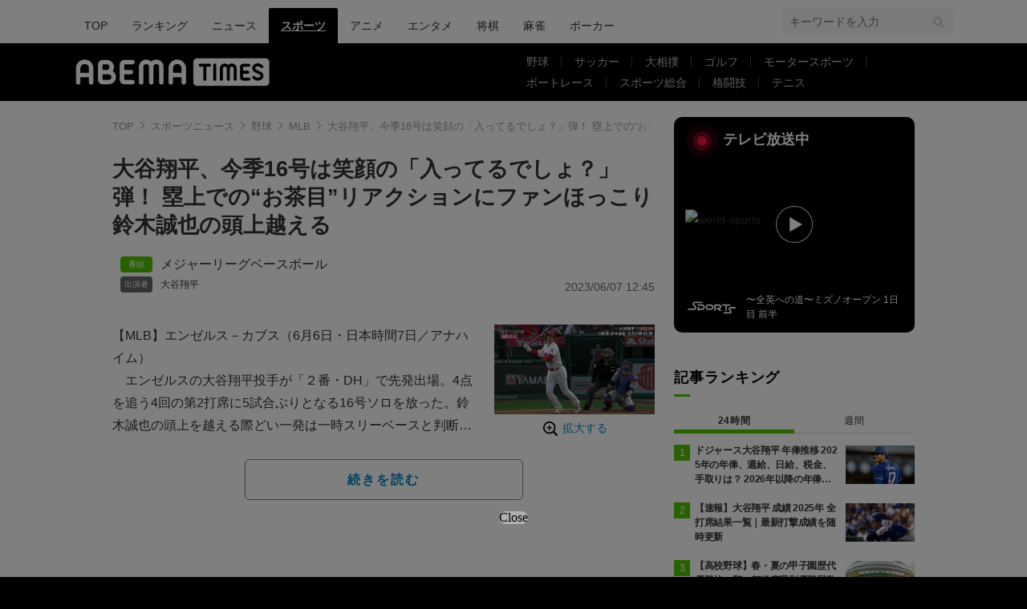

--- FILE ---
content_type: text/html; charset=utf-8
request_url: https://www.google.com/recaptcha/api2/aframe
body_size: 267
content:
<!DOCTYPE HTML><html><head><meta http-equiv="content-type" content="text/html; charset=UTF-8"></head><body><script nonce="jiNaBQ24ZPmKlQRlVyls1w">/** Anti-fraud and anti-abuse applications only. See google.com/recaptcha */ try{var clients={'sodar':'https://pagead2.googlesyndication.com/pagead/sodar?'};window.addEventListener("message",function(a){try{if(a.source===window.parent){var b=JSON.parse(a.data);var c=clients[b['id']];if(c){var d=document.createElement('img');d.src=c+b['params']+'&rc='+(localStorage.getItem("rc::a")?sessionStorage.getItem("rc::b"):"");window.document.body.appendChild(d);sessionStorage.setItem("rc::e",parseInt(sessionStorage.getItem("rc::e")||0)+1);localStorage.setItem("rc::h",'1769971993531');}}}catch(b){}});window.parent.postMessage("_grecaptcha_ready", "*");}catch(b){}</script></body></html>

--- FILE ---
content_type: text/javascript; charset=UTF-8
request_url: https://yads.yjtag.yahoo.co.jp/yda?adprodset=16122_926991-965635-1007751&cb=1769971992321&noad_cb=parent.__ydn_noad_cb_1jgd8qhq9_qr0h5lfo1t8&p_elem=pfx_ydn_banner_responsive_intersticial&pv_id=7504f603d3f2bce002d26b0693b380cd&suid=a916ba37-94eb-4205-824c-932c4df00e5e&u=https%3A%2F%2Ftimes.abema.tv%2Farticles%2F-%2F10083012%3Futm_campaign%3Dabematimes_rankarticle_10083012%26utm_content%3D10013201%26utm_medium%3Dabematimes%26utm_source%3Dabematimes
body_size: 28
content:
yadsRenderAd_v2([],{"adprodset_code":"16122_926991-965635-1007751","callback":"","js_file_name":"","noad_callback":"parent.__ydn_noad_cb_1jgd8qhq9_qr0h5lfo1t8","output_type":"js_responsive"});

--- FILE ---
content_type: application/javascript;charset=UTF-8
request_url: https://jp.popin.cc/popin_discovery/recommend?mode=new&url=https%3A%2F%2Ftimes.abema.tv%2Farticles%2F-%2F10083012&alg=ltr&media=times.abema.tv&agency=popinag&device=pc&extra=mac&topn=50&ad=150&uid=a4c160a1ad762a714291769971987894&info=eyJ1c2VyX3RkX29zIjoiTWFjIiwidXNlcl90ZF9vc192ZXJzaW9uIjoiMTAuMTUuNyIsInVzZXJfdGRfYnJvd3NlciI6IkNocm9tZSIsInVzZXJfdGRfYnJvd3Nlcl92ZXJzaW9uIjoiMTMxLjAuMCIsInVzZXJfdGRfc2NyZWVuIjoiMTI4MHg3MjAiLCJ1c2VyX3RkX3ZpZXdwb3J0IjoiMTI4MHg3MjAiLCJ1c2VyX3RkX3VzZXJfYWdlbnQiOiJNb3ppbGxhLzUuMCAoTWFjaW50b3NoOyBJbnRlbCBNYWMgT1MgWCAxMF8xNV83KSBBcHBsZVdlYktpdC81MzcuMzYgKEtIVE1MLCBsaWtlIEdlY2tvKSBDaHJvbWUvMTMxLjAuMC4wIFNhZmFyaS81MzcuMzY7IENsYXVkZUJvdC8xLjA7ICtjbGF1ZGVib3RAYW50aHJvcGljLmNvbSkiLCJ1c2VyX3RkX3JlZmVycmVyIjoiIiwidXNlcl90ZF9wYXRoIjoiL2FydGljbGVzLy0vMTAwODMwMTIiLCJ1c2VyX3RkX2NoYXJzZXQiOiJ1dGYtOCIsInVzZXJfdGRfbGFuZ3VhZ2UiOiJlbi11c0Bwb3NpeCIsInVzZXJfdGRfY29sb3IiOiIyNC1iaXQiLCJ1c2VyX3RkX3RpdGxlIjoiJUU1JUE0JUE3JUU4JUIwJUI3JUU3JUJGJTk0JUU1JUI5JUIzJUUzJTgwJTgxJUU0JUJCJThBJUU1JUFEJUEzMTYlRTUlOEYlQjclRTMlODElQUYlRTclQUMlOTElRTklQTElOTQlRTMlODElQUUlRTMlODAlOEMlRTUlODUlQTUlRTMlODElQTMlRTMlODElQTYlRTMlODIlOEIlRTMlODElQTclRTMlODElOTclRTMlODIlODclRUYlQkMlOUYlRTMlODAlOEQlRTUlQkMlQkUlRUYlQkMlODElMjAlRTUlQTElODElRTQlQjglOEElRTMlODElQTclRTMlODElQUUlRTIlODAlOUMlRTMlODElOEElRTglOEMlQjYlRTclOUIlQUUlRTIlODAlOUQlRTMlODMlQUElRTMlODIlQTIlRTMlODIlQUYlRTMlODIlQjclRTMlODMlQTclRTMlODMlQjMlRTMlODElQUIlRTMlODMlOTUlRTMlODIlQTElRTMlODMlQjMlRTMlODElQkIlRTMlODElQTMlRTMlODElOTMlRTMlODIlOEElMjAlRTklODglQjQlRTYlOUMlQTglRTglQUElQTAlRTQlQjklOUYlRTMlODElQUUlRTklQTAlQUQlRTQlQjglOEElRTglQjYlOEElRTMlODElODglRTMlODIlOEIlMjAlN0MlMjBNTEIlMjAlN0MlMjBBQkVNQSUyMFRJTUVTJTIwJTdDJTIwJUUzJTgyJUEyJUUzJTgzJTk5JUUzJTgzJTlFJUUzJTgyJUJGJUUzJTgyJUE0JUUzJTgzJUEwJUUzJTgyJUJBIiwidXNlcl90ZF91cmwiOiJodHRwczovL3RpbWVzLmFiZW1hLnR2L2FydGljbGVzLy0vMTAwODMwMTI/dXRtX2NhbXBhaWduPWFiZW1hdGltZXNfcmFua2FydGljbGVfMTAwODMwMTImdXRtX2NvbnRlbnQ9MTAwMTMyMDEmdXRtX21lZGl1bT1hYmVtYXRpbWVzJnV0bV9zb3VyY2U9YWJlbWF0aW1lcyIsInVzZXJfdGRfcGxhdGZvcm0iOiJMaW51eCB4ODZfNjQiLCJ1c2VyX3RkX2hvc3QiOiJ0aW1lcy5hYmVtYS50diIsInVzZXJfdGRfZGV2aWNlIjoicGMiLCJ1c2VyX2RldmljZSI6InBjIiwidXNlcl90aW1lIjoxNzY5OTcxOTg3OTE2LCJmcnVpdF9ib3hfcG9zaXRpb24iOiIiLCJmcnVpdF9zdHlsZSI6IiJ9&r_category=all&callback=popInRequestCallBack0
body_size: 10719
content:
popInRequestCallBack0({"author_name":null,"image":"d885bdf3d54604562fa462ecf45ba441.jpg","common_category":["sports","entertainment"],"image_url":"https://times-abema.ismcdn.jp/mwimgs/0/4/-/img_0465da0cf1b1b9a7769fdcb5d8c5078c258484.jpg","title":"大谷翔平、今季16号は笑顔の「入ってるでしょ？」弾！ 塁上での“お茶目”リアクションにファンほっこり 鈴木誠也の頭上越える | 野球 | ABEMA TIMES | アベマタイムズ","category":"メジャーリーグベースボール","keyword":[],"url":"https://times.abema.tv/articles/-/10083012","pubdate":"202306070000000000","related":[{"url":"https://abema.tv/video/episode/239-205_s60_p94","title":"メジャーリーグベースボール2023 - 6月 - 6.18 大谷 特大23号でMLB通算150号!千賀先発、鈴木誠也|日本人ハイライト (スポーツ) | 無料動画・見逃し配信を見るなら | ABEMA","image":"1c70e56f06922b83e3efd5318a6d5d89.jpg","pubdate":"000000000000000000","category":"メジャーリーグベースボール2023","common_category":["sports","entertainment"],"image_url":"https://image.p-c2-x.abema-tv.com/image/programs/239-205_s60_p94/thumb001.png?height=504&quality=75&width=896","task":"abema_tv_video_episode_task","safe_text":true,"tag":"go","score":0.21102982511014903},{"url":"https://abema.tv/video/episode/89-45_s0_p309114","title":"アメリカの老舗スポーツ誌が報道「大谷翔平選手はトレードなし」","image":"ba3a5b5b928564972720fdf6b367d0d3.jpg","pubdate":"000000000000000000","category":"最新の国際ニュース【随時更新】","common_category":["sports","beauty"],"image_url":"https://image.p-c2-x.abema-tv.com/image/programs/89-45_s0_p309114/thumb001.png?height=504&quality=75&width=896","task":"abema_tv_video_episode_task","safe_text":true,"tag":"go","score":0.1985934958178637},{"url":"https://abema.tv/video/episode/89-93_s10_p25149","title":"各新幹線で遅れや運休の可能性  東北・上越・北陸・山形・秋田","image":"2460a4502f4bb555a6cb033554b739f7.jpg","pubdate":"000000000000000000","category":"【アベマ厳選】注目の最新&独自ニュースをチェック!","common_category":["trip","career"],"image_url":"https://image.p-c2-x.abema-tv.com/image/programs/89-93_s10_p25149/thumb001.png?height=504&quality=75&width=896","task":"abema_tv_video_episode_task","safe_text":true,"tag":"go","score":0.1981571295918917},{"url":"https://abema.tv/video/episode/89-42_s0_p306948","title":"62歳男性殺害の疑いで知人の70歳男逮捕　新潟・上越","image":"bfe696e20bee88e93300d1b303b82fc9.jpg","pubdate":"000000000000000000","category":"最新の社会ニュース【随時更新】","common_category":["politics","social"],"image_url":"https://image.p-c2-x.abema-tv.com/image/programs/89-42_s0_p306948/thumb001.png?height=504&quality=75&width=896","task":"abema_tv_video_episode_task","safe_text":false,"tag":"go","score":0.1981571295918917},{"url":"https://abema.tv/video/episode/89-93_s10_p22867","title":"【アベマ厳選】注目の最新&独自ニュースをチェック! - 厳選 - 茨城・千葉で震度5弱 東北・上越・北陸新幹線運転再開 (ニュース) | 無料動画・見逃し配信を見るなら | ABEMA","image":"72b05067312531a98cd0174749d9bce8.jpg","pubdate":"000000000000000000","category":"【アベマ厳選】注目の最新&独自ニュースをチェック!","common_category":["trip","beauty"],"image_url":"https://hayabusa.io/abema/programs/89-93_s10_p22867/thumb001.w800.v1685098204.jpg","task":"abema_tv_video_episode_task","safe_text":true,"tag":"go","score":0.1981571295918917},{"url":"https://abema.tv/video/episode/376-35_s40_p39","title":"レギュラーツアー2023 - JAPAN PLAYERS CHAMPIONSHIP by サトウ食品 - ベストリアクション賞!心から滲み出た最高のリアクション!JAPAN PLAYERS CHAMPIONSHIP by サトウ食品_2日目 (スポーツ) | 無料動画・見逃し配信を見るなら | ABEMA","image":"a33e932ceea5f9faeed89426fd4d49f1.jpg","pubdate":"000000000000000000","category":"レギュラーツアー2023","common_category":["carbike","beauty"],"image_url":"https://image.p-c2-x.abema-tv.com/image/programs/376-35_s40_p39/thumb001.png?height=504&quality=75&width=896","task":"abema_tv_video_episode_task","safe_text":true,"tag":"go","score":0.19114162440420734},{"url":"https://abema.tv/video/episode/239-205_s60_p577","title":"メジャーリーグベースボール2023 - 6月 - 6.25 鈴木誠也 第5打席 ライトフライ (スポーツ) | 無料動画・見逃し配信を見るなら | ABEMA","image":"d4bb336043f755f0fc56a0aedbad356d.jpg","pubdate":"000000000000000000","category":"メジャーリーグベースボール2023","common_category":["sports","entertainment"],"image_url":"https://image.p-c2-x.abema-tv.com/image/programs/239-205_s60_p577/thumb001.png?height=504&quality=75&width=896","task":"abema_tv_video_episode_task","safe_text":true,"tag":"go","score":0.18724248742522948},{"url":"https://abema.tv/video/episode/239-205_s60_p573","title":"メジャーリーグベースボール2023 - 6月 - 6.25 鈴木誠也 第3打席 フィルダースチョイスによりオールセーフ (スポーツ) | 無料動画・見逃し配信を見るなら | ABEMA","image":"777d1256d71249b119d0d4b2f5b8fbd0.jpg","pubdate":"000000000000000000","category":"メジャーリーグベースボール2023","common_category":["sports","entertainment"],"image_url":"https://image.p-c2-x.abema-tv.com/image/programs/239-205_s60_p573/thumb001.png?height=504&quality=75&width=896","task":"abema_tv_video_episode_task","safe_text":true,"tag":"go","score":0.18724248742522948},{"url":"https://abema.tv/video/episode/239-205_s60_p575","title":"メジャーリーグベースボール2023 - 6月 - 6.25 鈴木誠也 第4打席 サードゴロ (スポーツ) | 無料動画・見逃し配信を見るなら | ABEMA","image":"8df322f8e854b1537f88504d667849c4.jpg","pubdate":"000000000000000000","category":"メジャーリーグベースボール2023","common_category":["sports","entertainment"],"image_url":"https://image.p-c2-x.abema-tv.com/image/programs/239-205_s60_p575/thumb001.png?height=504&quality=75&width=896","task":"abema_tv_video_episode_task","safe_text":true,"tag":"go","score":0.18724248742522948},{"url":"https://abema.tv/video/episode/239-205_s60_p570","title":"メジャーリーグベースボール2023 - 6月 - 6.25 鈴木誠也 第1打席 ショートゴロ (スポーツ) | 無料動画・見逃し配信を見るなら | ABEMA","image":"237f6dedb20fd9bc79919a8cdceb25a1.jpg","pubdate":"000000000000000000","category":"メジャーリーグベースボール2023","common_category":["sports","entertainment"],"image_url":"https://image.p-c2-x.abema-tv.com/image/programs/239-205_s60_p570/thumb001.png?height=504&quality=75&width=896","task":"abema_tv_video_episode_task","safe_text":true,"tag":"go","score":0.18724248742522948},{"url":"https://abema.tv/video/episode/239-205_s60_p572","title":"メジャーリーグベースボール2023 - 6月 - 6.25 鈴木誠也 第2打席 ライトライナー (スポーツ) | 無料動画・見逃し配信を見るなら | ABEMA","image":"987c108f9030ffbdbc87d7eff7cdec42.jpg","pubdate":"000000000000000000","category":"メジャーリーグベースボール2023","common_category":["sports","entertainment"],"image_url":"https://image.p-c2-x.abema-tv.com/image/programs/239-205_s60_p572/thumb001.png?height=504&quality=75&width=896","task":"abema_tv_video_episode_task","safe_text":true,"tag":"go","score":0.18724248742522948},{"url":"https://abema.tv/video/episode/376-35_s40_p25","title":"レギュラーツアー2023 - JAPAN PLAYERS CHAMPIONSHIP by サトウ食品 - ベストリアクション賞!クールな男のお茶目なパフォーマンス!JAPAN PLAYERS CHAMPIONSHIP by サトウ食品_1日目 (スポーツ) | 無料動画・見逃し配信を見るなら | ABEMA","image":"8cda251a22c47d4bd1dea9a92c665fb8.jpg","pubdate":"000000000000000000","category":"レギュラーツアー2023","common_category":["carbike","beauty"],"image_url":"https://image.p-c2-x.abema-tv.com/image/programs/376-35_s40_p25/thumb001.png?height=504&quality=75&width=896","task":"abema_tv_video_episode_task","safe_text":true,"tag":"go","score":0.16785650016207107},{"url":"https://abema.tv/video/episode/139-152_s10_p1012","title":"#4 影ちゃんがMLBクイズにリベンジ!さらに鈴木誠也の魅力&カブス名物コーチの仰天行動","image":"99112c0f17d4ad410c353e83af86095e.jpg","pubdate":"000000000000000000","category":"ABEMAスポーツタイム","common_category":["entertainment","sports"],"image_url":"https://image.p-c2-x.abema-tv.com/image/programs/139-152_s10_p1012/thumb001.png?height=504&quality=75&width=896","task":"abema_tv_video_episode_task","safe_text":true,"tag":"go","score":0.13421424801429824},{"url":"https://abema.tv/video/episode/239-205_s60_p468","title":"メジャーリーグベースボール2023 - 6月 - 6.15 大谷翔平 4打数2安打2打点1HR (スポーツ) | 無料動画・見逃し配信を見るなら | ABEMA","image":"962ae54fd0533e4b29cdd262c60c6d1d.jpg","pubdate":"000000000000000000","category":"メジャーリーグベースボール2023","common_category":["sports","beauty"],"image_url":"https://hayabusa.io/abema/programs/239-205_s60_p468/thumb001.w800.v1686799572.jpg","task":"abema_tv_video_episode_task","safe_text":true,"tag":"go","score":0.12436456656633238},{"url":"https://abema.tv/video/episode/239-205_s70_p366","title":"7.28 大谷翔平のパワー投球! 苦手打者を速球で空振り三振","image":"175eadabf8e44b302455a2d783c7c51c.jpg","pubdate":"000000000000000000","category":"メジャーリーグベースボール2023","common_category":["sports","entertainment"],"image_url":"https://image.p-c2-x.abema-tv.com/image/programs/239-205_s70_p366/thumb001.png?height=504&quality=75&width=896","task":"abema_tv_video_episode_task","safe_text":true,"tag":"go","score":0.12436456656633238}],"hot":[],"share":0,"pop":[],"ad":[],"ad_video":[],"ad_image":[],"ad_wave":[],"ad_vast_wave":[],"ad_reserved":[],"ad_reserved_video":[],"ad_reserved_image":[],"ad_reserved_wave":[],"recommend":[],"cookie":[],"cf":[],"e_ranking":[],"time":1769971990,"logid":"38070eef-52cb-4d43-a916-2ca08f70fdc8","alg":"ltr","safe_image":null,"safe_text":true,"identity":null,"ip":"3.141.165.23","v_dish_labels":"スポーツ,mlb,top","v_dish_tlabels":"大谷翔平,鈴木誠,上越,お茶,リアクション,野球,times,ファン,16号,笑顔","comment_like":[],"comment_comments":[],"article_wave":[],"cdata":"e30=","dmf":"m","fraud_control":false});

--- FILE ---
content_type: application/javascript; charset=utf-8
request_url: https://fundingchoicesmessages.google.com/f/AGSKWxXHxreUO4WAZ803DbETY_4q2les5suAHglLFNklEOsb6HgMYceZxSdCtKZL7yUnK1aFArNrRvdpjJqRhCPkEVU0e1fouehrfrQI3D92t_1aYmtUBNwdCDrg0eEY22ldA5Hdj2ntFS-Uz9QxXV6sOEvICQgVjN8mpMr7ZWWG7woPY58gTtKQlRW9zwNl/_/advice-ads._ad_run._ad_template_.net/adt?/adBlockerTrack_
body_size: -1285
content:
window['d31ccc79-760a-4dad-929e-7b67f15cde17'] = true;

--- FILE ---
content_type: text/javascript
request_url: https://one.adingo.jp/tag/abematv/3aa68f3c-93b7-4baf-b709-1a786f47c4c6.js
body_size: 12827
content:
!function(){"use strict";function e(e,n,t,i){return new(t||(t=Promise))((function(r,o){function a(e){try{c(i.next(e))}catch(e){o(e)}}function s(e){try{c(i.throw(e))}catch(e){o(e)}}function c(e){var n;e.done?r(e.value):(n=e.value,n instanceof t?n:new t((function(e){e(n)}))).then(a,s)}c((i=i.apply(e,n||[])).next())}))}let n;const t=t=>e(void 0,void 0,void 0,(function*(){if(n)return Promise.resolve(n);const e=yield(e=>(e=>e.top!==e.self)(e)?Promise.resolve(e):new Promise((n=>{try{const t=e.document.createElement("iframe");t.src="about:blank",t.style.display="none";const i=()=>{e.document.body.appendChild(t),n(t.contentWindow)};"interactive"===document.readyState||"complete"===document.readyState?i():document.addEventListener("DOMContentLoaded",(()=>{i()}))}catch(e){n(null)}})))(t);if(!e)return Promise.reject("iframe window for datadog is null");return new Promise(((t,i)=>{const r=window.frameElement&&window.top?window.top.document:document,o=e.document.createElement("script");o.async=!0,o.src="https://www.datadoghq-browser-agent.com/datadog-logs-v4.js",o.onload=()=>{(e=>"DD_LOGS"in e)(e)?e.DD_LOGS.onReady((()=>{e.DD_LOGS.init({clientToken:"pubf9159ed47a5e0d4d8ca1f19377f88a35",site:"datadoghq.com",service:"fluct-one",forwardErrorsToLogs:!1,version:"06b79a4",env:"prod",beforeSend:e=>(e.view.url=r.location.href,e.view.referrer=r.referrer,!0)}),n=e.DD_LOGS,t(n)})):i("DD_LOGS is not found in iframe window")},o.onerror=()=>{i("error occurred while loading datadog script")},e.document.head.appendChild(o)}))}));function i(e){return{message:e.message,name:e.name,description:e.description,number:e.number,fileName:e.fileName||e.sourceURL,lineNumber:e.lineNumber||e.line,columnNumber:e.columnNumber,stack:e.stack}}const r=new class{constructor(){this.isDebugMode=!1,this.context={}}setDebugMode(e){this.isDebugMode=e}setContextProperty(e,n){this.context=Object.assign(Object.assign({},this.context),{[e]:n})}error(e,n,t=100){this.log("error",e,n,t)}warn(e,n,t=100){this.log("warn",e,n,t)}info(e,n,t=100){this.log("info",e,n,t)}debug(e,n,t=100){this.log("debug",e,n,t)}log(e,n,t,r){let o=t instanceof Error?i(t):t;o=Object.assign(Object.assign({},this.context),o);const a=r;this.sendToConsole(e,n,o),100*Math.random()<a&&this.sendToDatadog(e,n,o)}logWithError(e,n,t,r,o=100){e instanceof Error?this.log(n,t,Object.assign(Object.assign({},r),i(e)),o):this.log(n,t+"Unknown Error Occured.",Object.assign({},r),o)}sendToDatadog(e,n,i){t(window).then((t=>{t.logger.log(n,i,e)})).catch((e=>{console.error("Failed to send logs to Datadog:",e)}))}sendToConsole(e,n,t){("error"===e||this.isDebugMode)&&console[e]("%c [fluct-one]:","background-color: lightblue; color: black;",n,t)}},o=function(e,n){if("regexp"===e.type)try{const t=new RegExp(e.value);return null!==n.match(t)}catch(n){return r.logWithError(n,"error",`Invalid regexp pattern: ${e.value}.`,{pattern:e}),!1}return n.includes(e.value)};class a{constructor(e,n){this.params=e,this.url=n}check(){if(0===this.params.patterns.length)return!0;return!!this.params.patterns.find((e=>o(e,this.url)))}}class s{constructor(e,n){this.params=e,this.url=n}check(){if(0===this.params.patterns.length)return!0;return!this.params.patterns.find((e=>o(e,this.url)))}}class c{constructor(e,n){this.params=e,this.referrer=n}check(){if(0===this.params.patterns.length)return!0;return!!this.params.patterns.find((e=>o(e,this.referrer)))}}class d{constructor(e,n){this.params=e,this.referrer=n}check(){if(0===this.params.patterns.length)return!0;return!this.params.patterns.find((e=>o(e,this.referrer)))}}const l="android",u="ios";class g{constructor(e,n){this.params=e,this.ua=n}check(){let e="unknown";return/android/i.test(this.ua)&&(e=l),/iP(hone|(o|a)d)/.test(this.ua)&&(e=u),"unknown"!==e&&((e!==l||this.params.kind===l)&&(e!==u||this.params.kind===u))}}class p{constructor(e,n){this.params=e,this.ua=n}check(){const e=!!this.ua.match(/iPhone|Android.+Mobile/);return(!e||"pc"!==this.params.kind)&&!(!e&&"sp"===this.params.kind)}}class f{constructor(e,n,t,i){this.params=e,this.referrer=n,this.url=t,this.host=i}check(){var e;return this.params.displayable===function(e,n,t,i){if(!n.match(i))return!1;if(e.find((e=>o(e,t))))return!1;return!0}(null!==(e=this.params.excludePatterns)&&void 0!==e?e:[],this.referrer,this.url,this.host)}}class m{constructor(e){this.params=e}check(){const e=this.params.funcitonText,n=this.stringToFunction(e);if(!n)return!1;try{const t=n();return"boolean"!=typeof t?(r.error("customFunction: Function must return boolean",{functionText:e}),!1):t}catch(e){throw new Error(`customFunction: Failed to execute function. Error occurred. ${e}`)}}stringToFunction(e){try{const n=Function("return ("+e+")")();return"function"!=typeof n?(r.error("customFunction: Failed to convert string to function. not",{functionString:e}),null):n}catch(e){throw new Error(`customFunction: Failed to convert string to function. Error occurred. ${e}`)}}}function w(e,n={referrer:document.referrer,url:location.href,host:location.host,ua:navigator.userAgent}){const t=function(e,n){const t=[];return e.url&&t.push(new a(e.url,n.url)),e.excludeUrl&&t.push(new s(e.excludeUrl,n.url)),e.referrer&&t.push(new c(e.referrer,n.referrer)),e.excludeReferrer&&t.push(new d(e.excludeReferrer,n.referrer)),e.os&&t.push(new g(e.os,n.ua)),e.device&&t.push(new p(e.device,n.ua)),e.yda&&t.push(new f(e.yda,n.referrer,n.url,n.host)),e.customFunction&&t.push(new m(e.customFunction)),t}(e,n);for(const i of t)try{if(!i.check())return!1}catch(t){return r.logWithError(t,"error","error occurred in trigger checker",{condition:e,context:n}),!1}return!0}function v(e){const n=e.components,t=function(e){const n=e.reduce(((e,n)=>e+n),0);let t=Math.random()*n;for(let n=0;n<e.length;n++)if(t-=e[n],t<0)return n;return null}(n.map((e=>e.weight)));return null!==t?n[t]:null}function h(n,t=document){_(t)?document.write(n):function(n,t){e(this,void 0,void 0,(function*(){var e,i,r,o;void 0===t&&(t=null!==(e=document.body)&&void 0!==e?e:document.head);const a=(new DOMParser).parseFromString(n,"text/html"),s=null===(i=a.head)||void 0===i?void 0:i.children,c=null===(r=a.body)||void 0===r?void 0:r.children,d=new Uint32Array(1),l="boot-target-script-"+window.crypto.getRandomValues(d)[0];Array.prototype.forEach.call(a.getElementsByTagName("script"),(e=>{e.className=l}));const u=t;if(Array.prototype.forEach.call(s,(e=>{var n;const i=e.cloneNode(!0);null===(n=t.parentNode)||void 0===n||n.insertBefore(i,t.nextSibling),t=i})),t=u,Array.prototype.forEach.call(c,(e=>{var n;const i=e.cloneNode(!0);null===(n=t.parentNode)||void 0===n||n.insertBefore(i,t.nextSibling),t=i})),null==(null==t?void 0:t.parentNode))try{const e=10,n=100;yield function(e,n,t){return new Promise(((i,r)=>{let o=0;const a=setInterval((()=>{null!=(null==e?void 0:e.parentNode)?(clearInterval(a),i()):++o>=n&&(clearInterval(a),r(new Error("targetDOM.parentNode is null.")))}),t)}))}(t,e,n)}catch(e){throw e instanceof Error?new Error(`${e.message} targetDOM: ${t} scriptClassName: ${l}`):new Error(`error ${e}. targetDOM: ${t} scriptClassName: ${l}`)}const g=Array.prototype.slice.call(null===(o=t.parentNode)||void 0===o?void 0:o.getElementsByClassName(l)),p=[];g.forEach((e=>{const n=self.document.createElement("script");for(let t=0;t<e.attributes.length;t++){const i=e.attributes[t];n.setAttribute(i.name,i.value)}e.getAttribute("src")||(n.innerHTML=e.innerHTML),n.async=!1,p.push({s:n,original:e})})),p.forEach((e=>{var n;const t=e.s,i=e.original;null===(n=i.parentNode)||void 0===n||n.replaceChild(t,i)}))}))}(n,t.currentScript)}function _(e){const n=!e.currentScript.async,t=!!e.write.prototype;return r.setContextProperty("bootType",n||t?"documentWrite":"AsyncBoot"),n||t}function b(e){const n=new URL(document.location.href);return n.searchParams?n.searchParams.get(e):null}const y={site:{id:"3aa68f3c-93b7-4baf-b709-1a786f47c4c6",name:"株式会社AbemaTV｜ABEMATIMES",siteCode:"abematv",triggers:[{id:"e641c611-89ef-4506-aa51-eb4d7aa40a29",title:"PC webリワード（恋リア）※エンタメ&アニメなし",condition:{url:{patterns:[{type:"string",value:"times.abema.tv/articles/"}]},device:{kind:"pc"}},weightedParents:[{id:"eebffb39-c382-441c-83b9-58e7761a9106",title:"新しい比率出し分け親",components:[{id:"7ecaab53-d665-4f24-a97a-cc500691733f",title:"PC：擬似Offerwall->fluctSSPリワード検証(cookieでフリコン制御)",tagText:"<script async src=\"https://securepubads.g.doubleclick.net/tag/js/gpt.js\"><\/script>\n\n<link rel=\"preload\" as=\"script\" href=\"https://pdn.adingo.jp/p.js\">\n<link rel=\"preconnect\" href=\"https://sh.adingo.jp\" crossorigin=\"use-credentials\">\n<script type=\"text/javascript\" src=\"https://pdn.adingo.jp/p.js\" async><\/script>\n\n<script>\n    // 広告視聴完了時、以後指定時間はモーダルを表示しないための頻度制御時間(時間)\n    const MODAL_FREQ_CAP_HOURS = 12; //GAMのクリエイティブ側と合わせることを忘れないように\n    const FREQ_CAP_COOKIE_NAME = 'fluct_reward_freq_cap';\n\n    // 報酬付与処理、既に広告視聴済みでフリコンが有効な場合にも呼び出される\n    function grantReward() {\n        // 2ページ目に遷移\n        const url = new URL(window.location.href);\n        url.searchParams.set('page', '2');\n        window.location.href = url.href;\n    }\n\n    function triggerWebReward() {\n        try {\n            const allCookies = document.cookie;\n            // フリコン用cookieが存在する場合にはモーダルを出さない\n            if (allCookies.includes(FREQ_CAP_COOKIE_NAME)) {\n                console.log('フリークエンシーコントロールが有効のため、モーダル表示を行いません');\n                grantReward();\n                return;\n            }\n        } catch (e) {\n            if (e.name !== \"SecurityError\") throw e;\n        }\n        const gamDivId = 'div-gpt-ad-1753856834165-0'\n        // 同一面で2回目以降の呼び出しが発生した場合には、過去に使用したGAMのdivを削除する\n        const instDiv = document.getElementById(gamDivId);\n        if (instDiv) {\n            console.log('remove gam-div.');\n            instDiv.remove();\n        }\n        const abemaRewardSlotDiv = document.createElement('div');\n        abemaRewardSlotDiv.id = gamDivId;\n        document.body.appendChild(abemaRewardSlotDiv);\n\n        window.googletag = window.googletag || { cmd: [] };\n        var abemaRewardSlot;\n        googletag.cmd.push(function () {\n            abemaRewardSlot = googletag.defineOutOfPageSlot('/22954913985/outofpage_reward_2', gamDivId);\n            if (abemaRewardSlot) {\n                abemaRewardSlot.addService(googletag.pubads());\n            }\n            googletag.pubads().enableSingleRequest();\n            googletag.pubads().disableInitialLoad();\n            googletag.pubads().set('page_url', 'https://times.abema.tv/') // 表示確認用、本番実装ではこの行は不要\n            googletag.enableServices();\n            googletag.display(gamDivId);\n            // モーダルが閉じられた際にはdisableInitialLoadが有効であるため、再呼び出し用に1層目もrefreshで広告リクエストをする形にする\n            googletag.pubads().refresh([abemaRewardSlot]);\n        });\n    }\n<\/script>\n\n\x3c!--以下はAdXが空振りした際に実行される、fluctSSPリワードを呼び出す関数--\x3e\n<script>\n    function showFluctSspReward(originalOverflowStyle) {\n        const fluctUnitId = '1000297548';\n        // 同一面で2回目以降の呼び出しが発生した場合には、過去に使用したfluctインステ用のdivを削除する\n        const instDiv = document.querySelector(`.fluct-unit-${fluctUnitId}-1`);\n        if (instDiv) {\n            console.log('remove fluct-div.');\n            instDiv.parentElement.parentElement.remove();\n        }\n        if (window.fluctInterstitialAlreadyRendered === undefined) {\n            window.fluctInterstitialAlreadyRendered = {};\n        }\n        window.fluctInterstitialAlreadyRendered[fluctUnitId] = {};\n\n        const fluctSspRewardTargetDiv = document.createElement('div');\n        fluctSspRewardTargetDiv.className = `fluct-unit-${fluctUnitId}-1`;\n        document.body.appendChild(fluctSspRewardTargetDiv);\n\n        fluctAdScript.cmd.push(function (cmd) {\n            cmd.setGamTargetingMap('%%PATTERN:TARGETINGMAP%%');\n            cmd.requestAdByGroup(\"1000187501\")\n                .setRewardEvents(fluctUnitId, function (emitter) {\n                    // リワード広告が表示できなかった際の処理\n                    emitter.on('rewardedUnitNotLoaded', function () {\n                        window.alert('fluct: 報酬を獲得できる広告がありませんでした')\n                    });\n                    // リワード広告表示前の処理\n                    emitter.on('rewardedUnitReady', function () {\n                        console.log('fluct: リワード広告の表示準備ができました');\n                        console.log('fluct: 広告を表示します');\n                        // 以下の呼び出しでADが表示されます\n                        emitter.emit('rewardedUnitDisplay');\n                    });\n                    // リワード広告表示開始時の処理\n                    emitter.on('rewardedUnitDisplay', function () {\n                        console.log(\"fluct: 広告が表示されました\")\n                    });\n                    // 報酬獲得が可能になった際の処理(バツボタン押下前)\n                    emitter.on('rewardedUnitSatisfied', function () {\n                        console.log('fluct: 報酬が獲得可能になりました')\n                        try {\n                            // フリークエンシーコントロール用のcookieをセット\n                            const date = new Date();\n                            date.setTime(date.getTime() + (MODAL_FREQ_CAP_HOURS * 60 * 60 * 1000));\n                            document.cookie = FREQ_CAP_COOKIE_NAME + '=true; path=/; expires=' + date.toUTCString();\n                        } catch (e) {\n                            if (e.name !== \"SecurityError\") throw e;\n                        }\n                    });\n                    // 報酬付与前にスキップされた際の処理\n                    emitter.on('rewardedUnitSkipped', () => {\n                        console.log('fluct: 報酬獲得前にスキップされました');\n                        // モーダル表示時に設定されるoverflowをクリア\n                        document.body.style.overflow = originalOverflowStyle;\n                    });\n                    // 報酬獲得時の処理は、 rewardedUnitGranted イベントのコールバックとして追加してください\n                    emitter.on('rewardedUnitGranted', () => {\n                        console.log('報酬を獲得しました');\n                        grantReward();\n                        // モーダル表示時に設定されるoverflowをクリア\n                        document.body.style.overflow = originalOverflowStyle;\n                        // 以下2行はGAMクリエイティブ内で設定しているフリコンと整合性を保つための処理\n                        localStorage.removeItem('google_gps_rewarded_free_pv');\n                        localStorage.setItem('google_gps_rewarded_entitlement_timestamp', new Date().getTime());\n                    });\n                })\n                .display(`.fluct-unit-${fluctUnitId}-1`, fluctUnitId);\n        });\n    }\n<\/script>\n\n\x3c!-- fluctSSPインステとgoogle下部アンカー広告の被り防止用スタイル--\x3e\n<style>\n    body {\n        position: static !important;\n    }\n\n    ins#gpt_unit_\\/22954913985\\/article_all_sp_anker_0 {\n        z-index: 2147483646 !important;\n    }\n</style>\n",weight:0},{id:"d9c5cf70-b22c-412b-bc60-1642ce5ed620",title:"PC：擬似Offerwall->fluctSSPリワード検証",tagText:"<script async src=\"https://securepubads.g.doubleclick.net/tag/js/gpt.js\"><\/script>\n\n<link rel=\"preload\" as=\"script\" href=\"https://pdn.adingo.jp/p.js\">\n<link rel=\"preconnect\" href=\"https://sh.adingo.jp\" crossorigin=\"use-credentials\">\n<script type=\"text/javascript\" src=\"https://pdn.adingo.jp/p.js\" async><\/script>\n\n<script>\n    function triggerWebReward() {\n        const gamDivId = 'div-gpt-ad-1753856834165-0'\n        // 同一面で2回目以降の呼び出しが発生した場合には、過去に使用したGAMのdivを削除する\n        const instDiv = document.getElementById(gamDivId);\n        if (instDiv) {\n            console.log('remove gam-div.');\n            instDiv.remove();\n        }\n        const abemaRewardSlotDiv = document.createElement('div');\n        abemaRewardSlotDiv.id = gamDivId;\n        document.body.appendChild(abemaRewardSlotDiv);\n\n        window.googletag = window.googletag || { cmd: [] };\n        var abemaRewardSlot;\n        googletag.cmd.push(function () {\n            abemaRewardSlot = googletag.defineOutOfPageSlot('/22954913985/outofpage_reward_2', gamDivId);\n            if (abemaRewardSlot) {\n                abemaRewardSlot.addService(googletag.pubads());\n            }\n            googletag.pubads().enableSingleRequest();\n            googletag.pubads().disableInitialLoad();\n            googletag.pubads().set('page_url', 'https://times.abema.tv/') // 表示確認用、本番実装ではこの行は不要\n            googletag.enableServices();\n            googletag.display(gamDivId);\n            // モーダルが閉じられた際にはdisableInitialLoadが有効であるため、再呼び出し用に1層目もrefreshで広告リクエストをする形にする\n            googletag.pubads().refresh([abemaRewardSlot]);\n        });\n    }\n<\/script>\n\n\x3c!--以下はAdXが空振りした際に実行される、fluctSSPリワードを呼び出す関数--\x3e\n<script>\n    function showFluctSspReward(originalOverflowStyle) {\n        const fluctUnitId = '1000297548';\n        // 同一面で2回目以降の呼び出しが発生した場合には、過去に使用したfluctインステ用のdivを削除する\n        const instDiv = document.querySelector(`.fluct-unit-${fluctUnitId}-1`);\n        if (instDiv) {\n            console.log('remove fluct-div.');\n            instDiv.parentElement.parentElement.remove();\n        }\n        if (window.fluctInterstitialAlreadyRendered === undefined) {\n            window.fluctInterstitialAlreadyRendered = {};\n        }\n        window.fluctInterstitialAlreadyRendered[fluctUnitId] = {};\n\n        const fluctSspRewardTargetDiv = document.createElement('div');\n        fluctSspRewardTargetDiv.className = `fluct-unit-${fluctUnitId}-1`;\n        document.body.appendChild(fluctSspRewardTargetDiv);\n\n        fluctAdScript.cmd.push(function (cmd) {\n            cmd.setGamTargetingMap('%%PATTERN:TARGETINGMAP%%');\n            cmd.requestAdByGroup(\"1000187501\")\n                .setRewardEvents(fluctUnitId, function (emitter) {\n                    // リワード広告が表示できなかった際の処理\n                    emitter.on('rewardedUnitNotLoaded', function () {\n                        window.alert('fluct: 報酬を獲得できる広告がありませんでした')\n                    });\n                    // リワード広告表示前の処理\n                    emitter.on('rewardedUnitReady', function () {\n                        console.log('fluct: リワード広告の表示準備ができました');\n                        console.log('fluct: 広告を表示します');\n                        // 以下の呼び出しでADが表示されます\n                        emitter.emit('rewardedUnitDisplay');\n                    });\n                    // リワード広告表示開始時の処理\n                    emitter.on('rewardedUnitDisplay', function () {\n                        console.log(\"fluct: 広告が表示されました\")\n                    });\n                    // 報酬獲得が可能になった際の処理(バツボタン押下前)\n                    emitter.on('rewardedUnitSatisfied', function () {\n                        console.log('fluct: 報酬が獲得可能になりました')\n                    });\n                    // 報酬付与前にスキップされた際の処理\n                    emitter.on('rewardedUnitSkipped', () => {\n                        console.log('fluct: 報酬獲得前にスキップされました');\n                        // モーダル表示時に設定されるoverflowをクリア\n                        document.body.style.overflow = originalOverflowStyle;\n                    });\n                    // 報酬獲得時の処理は、 rewardedUnitGranted イベントのコールバックとして追加してください\n                    emitter.on('rewardedUnitGranted', () => {\n                        console.log('報酬を獲得しました');\n                        // 2ページ目に遷移\n                        const url = new URL(window.location.href);\n                        url.searchParams.set('page', '2');\n                        window.location.href = url.href;\n                        // モーダル表示時に設定されるoverflowをクリア\n                        document.body.style.overflow = originalOverflowStyle;\n                        // 以下2行はGAMクリエイティブ内で設定しているフリコンと整合性を保つための処理\n                        localStorage.removeItem('google_gps_rewarded_free_pv');\n                        localStorage.setItem('google_gps_rewarded_entitlement_timestamp', new Date().getTime());\n                    });\n                })\n                .display(`.fluct-unit-${fluctUnitId}-1`, fluctUnitId);\n        });\n    }\n<\/script>\n\n\x3c!-- fluctSSPインステとgoogle下部アンカー広告の被り防止用スタイル--\x3e\n<style>\n    body {\n        position: static !important;\n    }\n\n    ins#gpt_unit_\\/22954913985\\/article_all_sp_anker_0 {\n        z-index: 2147483646 !important;\n    }\n</style>",weight:0},{id:"fe5df7e2-ac87-4b9e-b759-ec978b0bc8f7",title:"PC：擬似Offerwall->fluctSSPリワード検証(cookieでフリコン制御+fluctSSPの再生秒数5秒設定)",tagText:"<script async src=\"https://securepubads.g.doubleclick.net/tag/js/gpt.js\"><\/script>\n\n<link rel=\"preload\" as=\"script\" href=\"https://pdn.adingo.jp/p.js\">\n<link rel=\"preconnect\" href=\"https://sh.adingo.jp\" crossorigin=\"use-credentials\">\n<script type=\"text/javascript\" src=\"https://pdn.adingo.jp/p.js\" async><\/script>\n\n<script>\n    // 広告視聴完了時、以後指定時間はモーダルを表示しないための頻度制御時間(時間)\n    const MODAL_FREQ_CAP_HOURS = 12; //GAMのクリエイティブ側と合わせることを忘れないように\n    const FREQ_CAP_COOKIE_NAME = 'fluct_reward_freq_cap';\n\n    // 報酬付与処理、既に広告視聴済みでフリコンが有効な場合にも呼び出される\n    function grantReward() {\n        // 2ページ目に遷移\n        const url = new URL(window.location.href);\n        url.searchParams.set('page', '2');\n        window.location.href = url.href;\n    }\n\n    function triggerWebReward() {\n        try {\n            const allCookies = document.cookie;\n            // フリコン用cookieが存在する場合にはモーダルを出さない\n            if (allCookies.includes(FREQ_CAP_COOKIE_NAME)) {\n                console.log('フリークエンシーコントロールが有効のため、モーダル表示を行いません');\n                grantReward();\n                return;\n            }\n        } catch (e) {\n            if (e.name !== \"SecurityError\") throw e;\n        }\n        const gamDivId = 'div-gpt-ad-1753856834165-0'\n        // 同一面で2回目以降の呼び出しが発生した場合には、過去に使用したGAMのdivを削除する\n        const instDiv = document.getElementById(gamDivId);\n        if (instDiv) {\n            console.log('remove gam-div.');\n            instDiv.remove();\n        }\n        const abemaRewardSlotDiv = document.createElement('div');\n        abemaRewardSlotDiv.id = gamDivId;\n        document.body.appendChild(abemaRewardSlotDiv);\n\n        window.googletag = window.googletag || { cmd: [] };\n        var abemaRewardSlot;\n        googletag.cmd.push(function () {\n            abemaRewardSlot = googletag.defineOutOfPageSlot('/22954913985/outofpage_reward_2', gamDivId);\n            if (abemaRewardSlot) {\n                abemaRewardSlot.addService(googletag.pubads());\n            }\n            googletag.pubads().enableSingleRequest();\n            googletag.pubads().disableInitialLoad();\n            googletag.pubads().set('page_url', 'https://times.abema.tv/') // 表示確認用、本番実装ではこの行は不要\n            googletag.enableServices();\n            googletag.display(gamDivId);\n            // モーダルが閉じられた際にはdisableInitialLoadが有効であるため、再呼び出し用に1層目もrefreshで広告リクエストをする形にする\n            googletag.pubads().refresh([abemaRewardSlot]);\n        });\n    }\n<\/script>\n\n\x3c!--以下はAdXが空振りした際に実行される、fluctSSPリワードを呼び出す関数--\x3e\n<script>\n    function showFluctSspReward(originalOverflowStyle) {\n        const fluctUnitId = '1000297548';\n        // 同一面で2回目以降の呼び出しが発生した場合には、過去に使用したfluctインステ用のdivを削除する\n        const instDiv = document.querySelector(`.fluct-unit-${fluctUnitId}-1`);\n        if (instDiv) {\n            console.log('remove fluct-div.');\n            instDiv.parentElement.parentElement.remove();\n        }\n        if (window.fluctInterstitialAlreadyRendered === undefined) {\n            window.fluctInterstitialAlreadyRendered = {};\n        }\n        window.fluctInterstitialAlreadyRendered[fluctUnitId] = {};\n\n        const fluctSspRewardTargetDiv = document.createElement('div');\n        fluctSspRewardTargetDiv.className = `fluct-unit-${fluctUnitId}-1`;\n        document.body.appendChild(fluctSspRewardTargetDiv);\n\n        fluctAdScript.cmd.push(function (cmd) {\n            cmd.setGamTargetingMap('%%PATTERN:TARGETINGMAP%%');\n            cmd.requestAdByGroup(\"1000187501\")\n                .setRewardEvents(fluctUnitId, function (emitter) {\n                    // 以下の方法で、リワード獲得条件を早められます (デフォルト: 現時点では 15,000 ミリ秒)\n                    emitter.setEmitDelay('rewardedUnitSatisfied', 5000);\n                    // リワード広告が表示できなかった際の処理\n                    emitter.on('rewardedUnitNotLoaded', function () {\n                        window.alert('fluct: 報酬を獲得できる広告がありませんでした')\n                    });\n                    // リワード広告表示前の処理\n                    emitter.on('rewardedUnitReady', function () {\n                        console.log('fluct: リワード広告の表示準備ができました');\n                        console.log('fluct: 広告を表示します');\n                        // 以下の呼び出しでADが表示されます\n                        emitter.emit('rewardedUnitDisplay');\n                    });\n                    // リワード広告表示開始時の処理\n                    emitter.on('rewardedUnitDisplay', function () {\n                        console.log(\"fluct: 広告が表示されました\")\n                    });\n                    // 報酬獲得が可能になった際の処理(バツボタン押下前)\n                    emitter.on('rewardedUnitSatisfied', function () {\n                        console.log('fluct: 報酬が獲得可能になりました')\n                        try {\n                            // フリークエンシーコントロール用のcookieをセット\n                            const date = new Date();\n                            date.setTime(date.getTime() + (MODAL_FREQ_CAP_HOURS * 60 * 60 * 1000));\n                            document.cookie = FREQ_CAP_COOKIE_NAME + '=true; path=/; expires=' + date.toUTCString();\n                        } catch (e) {\n                            if (e.name !== \"SecurityError\") throw e;\n                        }\n                    });\n                    // 報酬付与前にスキップされた際の処理\n                    emitter.on('rewardedUnitSkipped', () => {\n                        console.log('fluct: 報酬獲得前にスキップされました');\n                        // モーダル表示時に設定されるoverflowをクリア\n                        document.body.style.overflow = originalOverflowStyle;\n                    });\n                    // 報酬獲得時の処理は、 rewardedUnitGranted イベントのコールバックとして追加してください\n                    emitter.on('rewardedUnitGranted', () => {\n                        console.log('報酬を獲得しました');\n                        grantReward();\n                        // モーダル表示時に設定されるoverflowをクリア\n                        document.body.style.overflow = originalOverflowStyle;\n                        // 以下2行はGAMクリエイティブ内で設定しているフリコンと整合性を保つための処理\n                        localStorage.removeItem('google_gps_rewarded_free_pv');\n                        localStorage.setItem('google_gps_rewarded_entitlement_timestamp', new Date().getTime());\n                    });\n                })\n                .display(`.fluct-unit-${fluctUnitId}-1`, fluctUnitId);\n        });\n    }\n<\/script>\n\n\x3c!-- fluctSSPインステとgoogle下部アンカー広告の被り防止用スタイル--\x3e\n<style>\n    body {\n        position: static !important;\n    }\n\n    ins#gpt_unit_\\/22954913985\\/article_all_sp_anker_0 {\n        z-index: 2147483646 !important;\n    }\n</style>\n",weight:1}]}],triggerEnabled:!0},{id:"a1e09bdf-ded9-430f-8eb9-cc5ebfea82bc",title:"seglinks",condition:{},weightedParents:[{id:"b9f4b32f-4c77-4be4-ba28-af5a3c6c09b1",title:"SegLinks",components:[{id:"d1048aae-8378-4259-9f0c-bd21faf0e683",title:"SegLinks",tagText:'<script src="https://cdn.sx.adingo.jp/sx.js" async><\/script>',weight:1}]}],triggerEnabled:!0},{id:"28fc368c-ba37-4bdc-83f7-b739131d6bba",title:"DataCurrent",condition:{customFunction:{funcitonText:"function () {\n  var frequency_interval_day = 7; // 7日間\n  var frequency_cookie_name = 'adingo_datacarrent_frequency';\n\n  var getCookie = function(name) {\n    var value = null;\n    var cookiename = name + '=';\n    var allcookies = document.cookie;\n    var position = allcookies.indexOf(cookiename);\n    if (position !== -1) {\n      var startindex = position + cookiename.length;\n      var endindex = allcookies.indexOf(';', startindex);\n      if (endindex == -1) {\n        endindex = allcookies.length;\n      }\n      value = decodeURIComponent(allcookies.substring(startindex, endindex));\n    }\n    return value;\n  }\n\n  var setCookie = function(name, data, day) {\n    var expire = new Date();\n    expire.setTime(expire.getTime() + 1000 * 60 * 60 * 24 * day);\n    document.cookie = name + '=' + encodeURIComponent(data) + '; path=/; expires=' + expire.toUTCString();\n  }\n\n  var setIntervalCookie = function() {\n    setCookie(frequency_cookie_name, 'true', frequency_interval_day);\n  }\n\n  var isOverInterval = function() {\n    var frequency = getCookie(frequency_cookie_name);\n    return frequency !== 'true';\n  }\n\n  // 一度表示したら一定日数非表示\n  if (isOverInterval()) {\n    setIntervalCookie();\n    return true;\n  }\n\n  return false;\n}"}},weightedParents:[{id:"e8338d9d-e802-4776-9d42-5a4cab14bda8",title:"【DCTM】DataCurrent 3rd partyリタゲ",components:[{id:"b76c9152-c166-4a1b-9be1-d8dffda9ca14",title:"【DCTM】DataCurrent 3rd partyリタゲ",tagText:'\x3c!-- DCTM --\x3e\n<script src="https://cdn.id5-sync.com/api/1.0/id5-api.js"><\/script>\n<script type="text/javascript">\n!function(t,e){if(void 0===e[t]){e[t]=function(){e[t].clients.push(this),this._init=[Array.prototype.slice.call(arguments)]},e[t].clients=[];for(var s=["addRecord","blockEvents","fetchServerCookie","fetchGlobalID","fetchUserSegments","resetUUID","ready","setSignedMode","setAnonymousMode","set","trackEvent","trackPageview","trackClicks","unblockEvents"],c=0;c<s.length;c++){var r=s[c];e[t].prototype[r]=function(t){return function(){return this["_"+t]=this["_"+t]||[],this["_"+t].push(Array.prototype.slice.call(arguments)),this}}(r)}var n=document.createElement("script"),o=(n.type="text/javascript",n.async=!0,n.src=("https:"===document.location.protocol?"https:":"http:")+"//al-s.dc-tag.jp/dcam.min.js",document.getElementsByTagName("script")[0]);o.parentNode.insertBefore(n,o)}}("DCAccessMeasure",this);\n<\/script>\n\n<script type="text/javascript">\nvar CCIDT = window.CCIDT || {};\n\n(function() {\n  function setDCAM(id5Id) {\n    function getmeta(t){\n      try {\n        var l_key = t.toLowerCase();\n        var u_key = t.toUpperCase();\n        var cc_key = t[0].toUpperCase() + t.slice(1).toLowerCase();\n\n        var headChildren = document.head.children || {};\n        var meta_kw_node = headChildren[l_key] || headChildren[u_key] || headChildren[cc_key];\n\n        var md = "";\n        if(meta_kw_node){md = meta_kw_node.getAttribute(\'content\')};\n\n      }catch(e) {\n        var md = "";\n      }\n      return md;\n    }\n\n    var dcam = new DCAccessMeasure({\n      host: \'al-a.dc-tag.jp\',\n      writeKey: \'K2AU08J9LDC48H3\',\n      database: \'dc_access_log\',\n      startInSignedMode: true\n    });\n\n    var dcam_table = \'fluct_non_ex\';\n\n    CCIDT.custom_data_fluct =  window.CCIDT.custom_data_fluct || {};\n    try { CCIDT.custom_data_fluct[\'fluct_uid\'] = localStorage.getItem(\'fluctUID\'); } catch(e) {}\n\n    dcam.set(dcam_table, \'dcam_global_id\', \'dcam_global_id\');\n    dcam.set(dcam_table, {\n      id5: id5Id || \'\',\n      meta_kw: getmeta(\'keywords\'),\n      custom_data: CCIDT.custom_data_fluct,\n    });\n\n    dcam.trackPageview(dcam_table);\n  }\n\n  var check_localStorage = function(k){\n    try{\n      var id5StringEncoded = window.localStorage.getItem(k);\n      if(id5StringEncoded){\n        var id5StringDecoded = decodeURIComponent(id5StringEncoded);\n        return JSON.parse(id5StringDecoded).universal_uid;\n      }else{\n        return;\n      }\n    }catch(e){return;}\n  }\n\n  var getValidId5ID = function(){\n    var universal_uid = check_localStorage(\'id5id\');\n    if(universal_uid){\n      var expHours = 1000 * 60 * 60 * 2;\n      var id5id_last = \'\';\n      var id5idExpTime;\n\n      try{\n        id5id_last = window.localStorage.getItem(\'id5id_last\');\n        id5idExpTime = new Date(id5id_last).getTime() + expHours;\n        }catch(e){};\n\n      if(id5idExpTime && new Date() < new Date(id5idExpTime)){\n        return universal_uid;\n      }else{\n        return \'\';\n      }\n    }else{\n      return \'\';\n    }\n  }\n\n  var id5IdLs = getValidId5ID();\n  if(id5IdLs){\n    setDCAM(id5IdLs);\n    ID5.init({partnerId: 1455});\n  }else{\n    try{\n      ID5.init({partnerId: 1455}).onAvailable(function(status) {\n        var id5IdApi = status.getUserId();\n        setDCAM(id5IdApi);\n      });\n    }catch(e){setDCAM(\'\');}\n  }\n})();\n<\/script>',weight:1}]}],triggerEnabled:!0},{id:"6dad0ef1-f63f-4e43-92fe-bd4c68f6a8be",title:"SP_webリワード_記事ページ（恋リア）※エンタメ&アニメなし",condition:{url:{patterns:[{type:"string",value:"times.abema.tv/articles/"}]},device:{kind:"sp"}},weightedParents:[{id:"dc71e561-3ec1-458b-84a2-25367fba20ea",title:"新しい比率出し分け親",components:[{id:"ea66ba91-bdbd-4d02-9502-4e91b6da6c13",title:"SP：擬似Offerwall->fluctSSPリワード検証",tagText:"<script async src=\"https://securepubads.g.doubleclick.net/tag/js/gpt.js\"><\/script>\n\n<link rel=\"preload\" as=\"script\" href=\"https://pdn.adingo.jp/p.js\">\n<link rel=\"preconnect\" href=\"https://sh.adingo.jp\" crossorigin=\"use-credentials\">\n<script type=\"text/javascript\" src=\"https://pdn.adingo.jp/p.js\" async><\/script>\n\n<script>\n    function triggerWebReward() {\n        const gamDivId = 'div-gpt-ad-1753856834165-0'\n        // 同一面で2回目以降の呼び出しが発生した場合には、過去に使用したGAMのdivを削除する\n        const instDiv = document.getElementById(gamDivId);\n        if (instDiv) {\n            console.log('remove gam-div.');\n            instDiv.remove();\n        }\n        const abemaRewardSlotDiv = document.createElement('div');\n        abemaRewardSlotDiv.id = gamDivId;\n        document.body.appendChild(abemaRewardSlotDiv);\n\n        window.googletag = window.googletag || { cmd: [] };\n        var abemaRewardSlot;\n        googletag.cmd.push(function () {\n            abemaRewardSlot = googletag.defineOutOfPageSlot('/22954913985/outofpage_reward_2', gamDivId);\n            if (abemaRewardSlot) {\n                abemaRewardSlot.addService(googletag.pubads());\n            }\n            googletag.pubads().enableSingleRequest();\n            googletag.pubads().disableInitialLoad();\n            googletag.pubads().set('page_url', 'https://times.abema.tv/') // 表示確認用、本番実装ではこの行は不要\n            googletag.enableServices();\n            googletag.display(gamDivId);\n            // モーダルが閉じられた際にはdisableInitialLoadが有効であるため、再呼び出し用に1層目もrefreshで広告リクエストをする形にする\n            googletag.pubads().refresh([abemaRewardSlot]);\n        });\n    }\n<\/script>\n\n\x3c!--以下はAdXが空振りした際に実行される、fluctSSPリワードを呼び出す関数--\x3e\n<script>\n    function showFluctSspReward(originalOverflowStyle) {\n        const fluctUnitId = '1000297549';\n        // 同一面で2回目以降の呼び出しが発生した場合には、過去に使用したfluctインステ用のdivを削除する\n        const instDiv = document.querySelector(`.fluct-unit-${fluctUnitId}-1`);\n        if (instDiv) {\n            console.log('remove fluct-div.');\n            instDiv.parentElement.parentElement.remove();\n        }\n        if (window.fluctInterstitialAlreadyRendered === undefined) {\n            window.fluctInterstitialAlreadyRendered = {};\n        }\n        window.fluctInterstitialAlreadyRendered[fluctUnitId] = {};\n\n        const fluctSspRewardTargetDiv = document.createElement('div');\n        fluctSspRewardTargetDiv.className = `fluct-unit-${fluctUnitId}-1`;\n        document.body.appendChild(fluctSspRewardTargetDiv);\n\n        fluctAdScript.cmd.push(function (cmd) {\n            cmd.setGamTargetingMap('%%PATTERN:TARGETINGMAP%%');\n            cmd.requestAdByGroup(\"1000187502\")\n                .setRewardEvents(fluctUnitId, function (emitter) {\n                    // リワード広告が表示できなかった際の処理\n                    emitter.on('rewardedUnitNotLoaded', function () {\n                        window.alert('fluct: 報酬を獲得できる広告がありませんでした')\n                    });\n                    // リワード広告表示前の処理\n                    emitter.on('rewardedUnitReady', function () {\n                        console.log('fluct: リワード広告の表示準備ができました');\n                        console.log('fluct: 広告を表示します');\n                        // 以下の呼び出しでADが表示されます\n                        emitter.emit('rewardedUnitDisplay');\n                    });\n                    // リワード広告表示開始時の処理\n                    emitter.on('rewardedUnitDisplay', function () {\n                        console.log(\"fluct: 広告が表示されました\")\n                    });\n                    // 報酬獲得が可能になった際の処理(バツボタン押下前)\n                    emitter.on('rewardedUnitSatisfied', function () {\n                        console.log('fluct: 報酬が獲得可能になりました')\n                    });\n                    // 報酬付与前にスキップされた際の処理\n                    emitter.on('rewardedUnitSkipped', () => {\n                        console.log('fluct: 報酬獲得前にスキップされました');\n                        // モーダル表示時に設定されるoverflowをクリア\n                        document.body.style.overflow = originalOverflowStyle;\n                    });\n                    // 報酬獲得時の処理は、 rewardedUnitGranted イベントのコールバックとして追加してください\n                    emitter.on('rewardedUnitGranted', () => {\n                        console.log('報酬を獲得しました');\n                        // 2ページ目に遷移\n                        const url = new URL(window.location.href);\n                        url.searchParams.set('page', '2');\n                        window.location.href = url.href;\n                        // モーダル表示時に設定されるoverflowをクリア\n                        document.body.style.overflow = originalOverflowStyle;\n                        // 以下2行はGAMクリエイティブ内で設定しているフリコンと整合性を保つための処理\n                        localStorage.removeItem('google_gps_rewarded_free_pv');\n                        localStorage.setItem('google_gps_rewarded_entitlement_timestamp', new Date().getTime());\n                    });\n                })\n                .display(`.fluct-unit-${fluctUnitId}-1`, fluctUnitId);\n        });\n    }\n<\/script>\n\n\x3c!-- fluctSSPインステとgoogle下部アンカー広告の被り防止用スタイル--\x3e\n<style>\n    body {\n        position: static !important;\n    }\n\n    ins#gpt_unit_\\/22954913985\\/article_all_sp_anker_0 {\n        z-index: 2147483646 !important;\n    }\n</style>",weight:0},{id:"c0fc8c02-a894-4a39-8f9c-faec7b1b3c40",title:"SP：擬似Offerwall->fluctSSPリワード検証(cookieでフリコン制御)",tagText:"<script async src=\"https://securepubads.g.doubleclick.net/tag/js/gpt.js\"><\/script>\n\n<link rel=\"preload\" as=\"script\" href=\"https://pdn.adingo.jp/p.js\">\n<link rel=\"preconnect\" href=\"https://sh.adingo.jp\" crossorigin=\"use-credentials\">\n<script type=\"text/javascript\" src=\"https://pdn.adingo.jp/p.js\" async><\/script>\n\n<script>\n    // 広告視聴完了時、以後指定時間はモーダルを表示しないための頻度制御時間(時間)\n    const MODAL_FREQ_CAP_HOURS = 12; //GAMのクリエイティブ側と合わせることを忘れないように\n    const FREQ_CAP_COOKIE_NAME = 'fluct_reward_freq_cap';\n\n    // 報酬付与処理、既に広告視聴済みでフリコンが有効な場合にも呼び出される\n    function grantReward() {\n        // 2ページ目に遷移\n        const url = new URL(window.location.href);\n        url.searchParams.set('page', '2');\n        window.location.href = url.href;\n    }\n\n    function triggerWebReward() {\n        try {\n            const allCookies = document.cookie;\n            // フリコン用cookieが存在する場合にはモーダルを出さない\n            if (allCookies.includes(FREQ_CAP_COOKIE_NAME)) {\n                console.log('フリークエンシーコントロールが有効のため、モーダル表示を行いません');\n                grantReward();\n                return;\n            }\n        } catch (e) {\n            if (e.name !== \"SecurityError\") throw e;\n        }\n        const gamDivId = 'div-gpt-ad-1753856834165-0'\n        // 同一面で2回目以降の呼び出しが発生した場合には、過去に使用したGAMのdivを削除する\n        const instDiv = document.getElementById(gamDivId);\n        if (instDiv) {\n            console.log('remove gam-div.');\n            instDiv.remove();\n        }\n        const abemaRewardSlotDiv = document.createElement('div');\n        abemaRewardSlotDiv.id = gamDivId;\n        document.body.appendChild(abemaRewardSlotDiv);\n\n        window.googletag = window.googletag || { cmd: [] };\n        var abemaRewardSlot;\n        googletag.cmd.push(function () {\n            abemaRewardSlot = googletag.defineOutOfPageSlot('/22954913985/outofpage_reward_2', gamDivId);\n            if (abemaRewardSlot) {\n                abemaRewardSlot.addService(googletag.pubads());\n            }\n            googletag.pubads().enableSingleRequest();\n            googletag.pubads().disableInitialLoad();\n            googletag.pubads().set('page_url', 'https://times.abema.tv/') // 表示確認用、本番実装ではこの行は不要\n            googletag.enableServices();\n            googletag.display(gamDivId);\n            // モーダルが閉じられた際にはdisableInitialLoadが有効であるため、再呼び出し用に1層目もrefreshで広告リクエストをする形にする\n            googletag.pubads().refresh([abemaRewardSlot]);\n        });\n    }\n<\/script>\n\n\x3c!--以下はAdXが空振りした際に実行される、fluctSSPリワードを呼び出す関数--\x3e\n<script>\n    function showFluctSspReward(originalOverflowStyle) {\n        const fluctUnitId = '1000297549';\n        // 同一面で2回目以降の呼び出しが発生した場合には、過去に使用したfluctインステ用のdivを削除する\n        const instDiv = document.querySelector(`.fluct-unit-${fluctUnitId}-1`);\n        if (instDiv) {\n            console.log('remove fluct-div.');\n            instDiv.parentElement.parentElement.remove();\n        }\n        if (window.fluctInterstitialAlreadyRendered === undefined) {\n            window.fluctInterstitialAlreadyRendered = {};\n        }\n        window.fluctInterstitialAlreadyRendered[fluctUnitId] = {};\n\n        const fluctSspRewardTargetDiv = document.createElement('div');\n        fluctSspRewardTargetDiv.className = `fluct-unit-${fluctUnitId}-1`;\n        document.body.appendChild(fluctSspRewardTargetDiv);\n\n        fluctAdScript.cmd.push(function (cmd) {\n            cmd.setGamTargetingMap('%%PATTERN:TARGETINGMAP%%');\n            cmd.requestAdByGroup(\"1000187502\")\n                .setRewardEvents(fluctUnitId, function (emitter) {\n                    // リワード広告が表示できなかった際の処理\n                    emitter.on('rewardedUnitNotLoaded', function () {\n                        window.alert('fluct: 報酬を獲得できる広告がありませんでした')\n                    });\n                    // リワード広告表示前の処理\n                    emitter.on('rewardedUnitReady', function () {\n                        console.log('fluct: リワード広告の表示準備ができました');\n                        console.log('fluct: 広告を表示します');\n                        // 以下の呼び出しでADが表示されます\n                        emitter.emit('rewardedUnitDisplay');\n                    });\n                    // リワード広告表示開始時の処理\n                    emitter.on('rewardedUnitDisplay', function () {\n                        console.log(\"fluct: 広告が表示されました\")\n                    });\n                    // 報酬獲得が可能になった際の処理(バツボタン押下前)\n                    emitter.on('rewardedUnitSatisfied', function () {\n                        console.log('fluct: 報酬が獲得可能になりました')\n                        try {\n                            // フリークエンシーコントロール用のcookieをセット\n                            const date = new Date();\n                            date.setTime(date.getTime() + (MODAL_FREQ_CAP_HOURS * 60 * 60 * 1000));\n                            document.cookie = FREQ_CAP_COOKIE_NAME + '=true; path=/; expires=' + date.toUTCString();\n                        } catch (e) {\n                            if (e.name !== \"SecurityError\") throw e;\n                        }\n                    });\n                    // 報酬付与前にスキップされた際の処理\n                    emitter.on('rewardedUnitSkipped', () => {\n                        console.log('fluct: 報酬獲得前にスキップされました');\n                        // モーダル表示時に設定されるoverflowをクリア\n                        document.body.style.overflow = originalOverflowStyle;\n                    });\n                    // 報酬獲得時の処理は、 rewardedUnitGranted イベントのコールバックとして追加してください\n                    emitter.on('rewardedUnitGranted', () => {\n                        console.log('報酬を獲得しました');\n                        grantReward();\n                        // モーダル表示時に設定されるoverflowをクリア\n                        document.body.style.overflow = originalOverflowStyle;\n                        // 以下2行はGAMクリエイティブ内で設定しているフリコンと整合性を保つための処理\n                        localStorage.removeItem('google_gps_rewarded_free_pv');\n                        localStorage.setItem('google_gps_rewarded_entitlement_timestamp', new Date().getTime());\n                    });\n                })\n                .display(`.fluct-unit-${fluctUnitId}-1`, fluctUnitId);\n        });\n    }\n<\/script>\n\n\x3c!-- fluctSSPインステとgoogle下部アンカー広告の被り防止用スタイル--\x3e\n<style>\n    body {\n        position: static !important;\n    }\n\n    ins#gpt_unit_\\/22954913985\\/article_all_sp_anker_0 {\n        z-index: 2147483646 !important;\n    }\n</style>",weight:1}]}],triggerEnabled:!0},{id:"df613891-cfaf-4206-8ba6-4ea6fdb37cde",title:"【初回流入時と3回遊に1回発火】SPインタースティシャル",condition:{url:{patterns:[{type:"string",value:"times.abema.tv"}]},excludeReferrer:{patterns:[{type:"string",value:"google.com/search"}]},device:{kind:"sp"},customFunction:{funcitonText:'function canShowInstIncludingFirstView() {\n    // AdXインステが直前に配信されているか\n    const ADX_INST_DISPLAYED_KEY = "isAdxInstDisplayed";\n    try {\n        const hasAdxInstDisplayedInPreviousPage = sessionStorage.getItem(ADX_INST_DISPLAYED_KEY) === "true";\n        if (hasAdxInstDisplayedInPreviousPage) {\n            sessionStorage.removeItem(ADX_INST_DISPLAYED_KEY);\n            return false;\n        }\n    } catch (e) {\n        if (e.name !== "SecurityError") throw e;\n        return false;\n    }\n\n    // PVカウントによる表示制御\n    const VIEW_COUNT_KEY = \'abemaTimesViewCount\';\n    // 初回流入時はインステ配信あり、3回遊ごとに、カスタムトリガーからtrueを返してインステを表示させる\n    const instDisplayableInternalNavigationCount = 3;\n    try {\n        // 外部から流入した際にsessionStorageでのPVのカウントアップをリセットする\n        if (!document.referrer.includes(\'times.abema.tv\')) {\n            sessionStorage.removeItem(VIEW_COUNT_KEY);\n        }\n\n        const currentViewCount = Number(sessionStorage.getItem(VIEW_COUNT_KEY)) || 0;\n        sessionStorage.setItem(VIEW_COUNT_KEY, currentViewCount + 1);\n\n        // 3の倍数のページで配信OK\n        if (currentViewCount % instDisplayableInternalNavigationCount === 0) {\n            return true;\n        }\n    } catch (e) {\n        // SecurityErrorでもQuotaExceededErrorでもない場合にthrowする\n        if (e.name !== "SecurityError" && e.name !== "QuotaExceededError") throw e;\n        return false;\n    }\n\n    return false;\n}'}},weightedParents:[{id:"1f3bb023-a683-40a2-a5af-605255821bcb",title:"新しい比率出し分け親",components:[{id:"77f6ac63-b5ed-47fa-930d-c2698ca41346",title:"【使わない】fluct",tagText:'\x3c!--  下記タグ群を広告を挿入したい位置に記載してください  --\x3e\n<link rel="preload" as="script" href="https://pdn.adingo.jp/p.js">\n<link rel="preconnect" href="https://sh.adingo.jp" crossorigin="use-credentials">\n\n\x3c!--      fluct ユニット名「fluct-unit-1000290685-1」     --\x3e\n<div class="fluct-unit-1000290685-1"></div>\n\n\x3c!--      fluct グループ名「ABEMATIMES（インタースティシャル）（スマホ）_300x250_Web_インタースティシャル_interstitial」      --\x3e\n<script type="text/javascript" src="https://pdn.adingo.jp/p.js" async><\/script>\n<script type="text/javascript">\n  var fluctAdScript = fluctAdScript || {};\n  fluctAdScript.cmd = fluctAdScript.cmd || [];\n  fluctAdScript.cmd.push(function (cmd) {\n    cmd.setGamTargetingMap(\'%%PATTERN:TARGETINGMAP%%\');\n    cmd.requestAdByGroup("1000183269")\n      .display(".fluct-unit-1000290685-1", "1000290685");\n  });\n<\/script>\n<style>\n  body {\n    position: static !important;\n  }\n  ins#gpt_unit_\\/22954913985\\/article_all_sp_anker_0 {\n    z-index: 2147483646 !important;\n  }\n</style>\n',weight:0},{id:"87ed0a2b-6d12-4442-b34d-87d0f0c7a0ac",title:" 空タグ",tagText:"",weight:0},{id:"2bdd3f15-cfdb-4ba2-9642-2c7d83694673",title:"MicroAd",tagText:"\x3c!-- Rise Tag --\x3e\r\n    <div id=\"ads-ADU-893A4VS8\"></div>\r\n    <script>(function(w,d,s,i){w.adunitlength?w.adunitlength.push('ADU-893A4VS8'):w.adunitlength=['ADU-893A4VS8'];var f=d.getElementsByTagName(s)[0],j=d.createElement(s);\r\n    j.async=true;j.src='https://rise.enhance.co.jp/adu.js?id='+i + '&matwName=matw_uuid' + '&clientTime=' + (new Date()).getTime();\r\n    f.parentNode.insertBefore(j,f);})(window,document,'script','ADU-893A4VS8');<\/script>\r\n    \x3c!-- End Rise Tag --\x3e",weight:20},{id:"4cbce54f-9149-42ac-bef7-1ba6a7916d80",title:"【2025/02/18~配信可能】fluct",tagText:'\x3c!--  下記タグ群を広告を挿入したい位置に記載してください  --\x3e\n<link rel="preload" as="script" href="https://pdn.adingo.jp/p.js">\n<link rel="preconnect" href="https://sh.adingo.jp" crossorigin="use-credentials">\n\n\x3c!--      fluct ユニット名「fluct-unit-1000290685-1」     --\x3e\n<div class="fluct-unit-1000290685-1"></div>\n\n\x3c!--      fluct グループ名「ABEMATIMES（インタースティシャル）（スマホ）_300x250_Web_インタースティシャル_interstitial」      --\x3e\n<script type="text/javascript" src="https://pdn.adingo.jp/p.js" async><\/script>\n<script type="text/javascript">\n    var fluctAdScript = fluctAdScript || {};\n    fluctAdScript.cmd = fluctAdScript.cmd || [];\n\n    // 下記関数はonetagトリガー「常に発火」にてAdXインステの検知のKV設定が完了してから実行される\n    function triggerFluctInst() {\n        fluctAdScript.cmd.push(function (cmd) {\n            cmd.setGamTargetingMap(\'%%PATTERN:TARGETINGMAP%%\');\n            cmd.requestAdByGroup("1000183269")\n                .display(".fluct-unit-1000290685-1", "1000290685");\n        });\n        window.instDisplayed = true;\n    }\n<\/script>\n\n<style>\n    body {\n        position: static !important;\n    }\n\n    ins#gpt_unit_\\/22954913985\\/article_all_sp_anker_0 {\n        z-index: 2147483646 !important;\n    }\n</style>',weight:0},{id:"09470cdb-56d0-44ab-b868-f43740a4f77e",title:"ProfitX",tagText:'<div class="ca_profitx_ad_container ca_profitx_mediaid_5605 ca_profitx_pageid_35932">\r\n  <div class="ca_profitx_ad" data-ca-profitx-ad data-ca-profitx-tagid="39590" data-ca-profitx-spotid="pfxad_39590" data-ca-profitx-pageid="35932"></div>\r\n  <div class="ca_profitx_ad" data-ca-profitx-ad data-ca-profitx-tagid="39591" data-ca-profitx-spotid="pfxad_39591" data-ca-profitx-pageid="35932"></div>\r\n  <script data-ca-profitx-pageid="35932" src="https://cdn.caprofitx.com/media/5605/pfx.js" type="text/javascript" charset="utf-8" data-ca-profitx-js async><\/script>\r\n</div>',weight:80}]}],triggerEnabled:!0},{id:"9ec6b0ea-0206-4020-8184-a06b06f5b9f8",title:"【初回流入時と3回遊に1回発火】PCインタースティシャル",condition:{excludeReferrer:{patterns:[{type:"string",value:"google.com/search"}]},device:{kind:"pc"},customFunction:{funcitonText:'//  初回流入時インステ配信あり\nfunction canShowInstIncludingFirstView() {\n    // AdXインステが直前に配信されているか\n    const ADX_INST_DISPLAYED_KEY = "isAdxInstDisplayed";\n    try {\n        const hasAdxInstDisplayedInPreviousPage = sessionStorage.getItem(ADX_INST_DISPLAYED_KEY) === "true";\n        if (hasAdxInstDisplayedInPreviousPage) {\n            sessionStorage.removeItem(ADX_INST_DISPLAYED_KEY);\n            return false;\n        }\n    } catch (e) {\n        if (e.name !== "SecurityError") throw e;\n        return false;\n    }\n\n    // PVカウントによる表示制御\n    const VIEW_COUNT_KEY = \'abemaTimesViewCount\';\n    // 初回流入時はインステ配信あり、3回遊ごとに、カスタムトリガーからtrueを返してインステを表示させる\n    const instDisplayableInternalNavigationCount = 3;\n    try {\n        // 外部から流入した際にsessionStorageでのPVのカウントアップをリセットする\n        if (!document.referrer.includes(\'times.abema.tv\')) {\n            sessionStorage.removeItem(VIEW_COUNT_KEY);\n        }\n\n        const currentViewCount = Number(sessionStorage.getItem(VIEW_COUNT_KEY)) || 0;\n        sessionStorage.setItem(VIEW_COUNT_KEY, currentViewCount + 1);\n\n        // 3の倍数のページで配信OK\n        if (currentViewCount % instDisplayableInternalNavigationCount === 0) {\n            return true;\n        }\n    } catch (e) {\n        // SecurityErrorでもQuotaExceededErrorでもない場合にthrowする\n        if (e.name !== "SecurityError" && e.name !== "QuotaExceededError") throw e;\n        return false;\n    }\n\n    return false;\n}'}},weightedParents:[{id:"3e276d76-7332-4d42-8838-930bd7290ada",title:"PCインタースティシャル",components:[{id:"906ec1b8-0a2f-478f-aeaa-749d8dbab644",title:"fluct",tagText:'\x3c!--  下記タグ群を広告を挿入したい位置に記載してください  --\x3e\n<link rel="preload" as="script" href="https://pdn.adingo.jp/p.js">\n<link rel="preconnect" href="https://sh.adingo.jp" crossorigin="use-credentials">\n\n\x3c!--      fluct ユニット名「fluct-unit-1000290582-1」     --\x3e\n<div class="fluct-unit-1000290582-1"></div>\n\n\x3c!--      fluct グループ名「ABEMATIMES（インタースティシャル）_1000x605_Web_インタースティシャル_インタースティシャル大_インフィードワイド」      --\x3e\n<script type="text/javascript" src="https://pdn.adingo.jp/p.js" async><\/script>\n<script type="text/javascript">\n  var fluctAdScript = fluctAdScript || {};\n  fluctAdScript.cmd = fluctAdScript.cmd || [];\n  fluctAdScript.cmd.push(function (cmd) {\n    cmd.setGamTargetingMap(\'%%PATTERN:TARGETINGMAP%%\');\n    cmd.requestAdByGroup("1000183222")\n      .display(".fluct-unit-1000290582-1", "1000290582");\n  });\n<\/script>',weight:0},{id:"389fb4f3-e2ad-4b7f-a548-73f8a3aa7b57",title:"【2025/02/18~配信可能】fluct",tagText:'\x3c!--  下記タグ群を広告を挿入したい位置に記載してください  --\x3e\n<link rel="preload" as="script" href="https://pdn.adingo.jp/p.js">\n<link rel="preconnect" href="https://sh.adingo.jp" crossorigin="use-credentials">\n\n\x3c!--      fluct ユニット名「fluct-unit-1000290582-1」     --\x3e\n<div class="fluct-unit-1000290582-1"></div>\n\n\x3c!--      fluct グループ名「ABEMATIMES（インタースティシャル）_1000x605_Web_インタースティシャル_インタースティシャル大_インフィードワイド」      --\x3e\n<script type="text/javascript" src="https://pdn.adingo.jp/p.js" async><\/script>\n<script type="text/javascript">\n    var fluctAdScript = fluctAdScript || {};\n    fluctAdScript.cmd = fluctAdScript.cmd || [];\n\n    // 下記関数はonetagトリガー「常に発火」にてAdXインステの検知とofferWall用のKV設定が完了してから実行される\n    function triggerFluctInst() {\n        fluctAdScript.cmd.push(function (cmd) {\n            cmd.setGamTargetingMap(\'%%PATTERN:TARGETINGMAP%%\');\n            cmd.requestAdByGroup("1000183222")\n                .display(".fluct-unit-1000290582-1", "1000290582");\n        });\n        window.instDisplayed = true;\n    }\n<\/script>\n\n<style>\n    body {\n        position: static !important;\n    }\n\n    ins#gpt_unit_\\/22954913985\\/article_all_sp_anker_0 {\n        z-index: 2147483646 !important;\n    }\n</style>\n',weight:0},{id:"90ee5636-7c7e-4c37-8587-9c53d1ff5074",title:"MicroAd",tagText:"\x3c!-- Rise Tag --\x3e\n<script>\n!(function(l) {\n    googletag = window.googletag || {};\n    googletag.cmd = window.googletag.cmd || [];\n    var RISEID = 'ADU-FG51HZON'; // RISE TAG ID\n    const adxInstAdUnitPath = '/23037061088/article_all_pc_interstitial'; // ADX INTERSTITIAL Ad Unit Path\n    const ADXINST_DISPLAYED = \"AdxInstJustSeen\";\n\n        googletag.cmd.push(function() {\n            googletag.pubads().addEventListener(\"slotVisibilityChanged\", (event) => {\n                if (event.slot.getAdUnitPath()==adxInstAdUnitPath && event.inViewPercentage >= 60) {\n                    sessionStorage.setItem(ADXINST_DISPLAYED, \"true\");\n                }\n                });\n    });\n    \n    function isRestrictedAdx() {\n        const hasJustSeenAdxInst = sessionStorage.getItem(ADXINST_DISPLAYED) === \"true\";\n        if (hasJustSeenAdxInst) {\n          sessionStorage.removeItem(ADXINST_DISPLAYED);\n          return true;\n        }\n        return false;\n    }\n\n    function isInterstitialRestricted() {\n        return isRestrictedAdx();\n    }\n\n    if (isInterstitialRestricted()) return;\n    \n    var riseDiv = l.createElement('div');\n    riseDiv.id = 'ads-'+RISEID;\n    l.body.appendChild(riseDiv);\n    (function(w,d,s,i) {\n        w.adunitlength?w.adunitlength.push(i):w.adunitlength=[i];var f=d.getElementsByTagName(s)[0],j=d.createElement(s);\n        j.async=true;j.src='https://rise.enhance.co.jp/adu.js?id='+i + '&matwName=matw_uuid' + '&clientTime=' + (new Date()).getTime();\n        f.parentNode.insertBefore(j,f);\n    })(window,l,'script',RISEID);\n })(document);\n<\/script>\n\x3c!-- End Rise Tag --\x3e",weight:5},{id:"6f578f28-f824-4bee-8bab-67121421e86f",title:"ProfitX",tagText:'<div class="ca_profitx_ad_container ca_profitx_mediaid_5605 ca_profitx_pageid_37102">\n  <div class="ca_profitx_ad" data-ca-profitx-ad data-ca-profitx-tagid="43798" data-ca-profitx-spotid="pfxad_43798" data-ca-profitx-pageid="37102"></div>\n  <div class="ca_profitx_ad" data-ca-profitx-ad data-ca-profitx-tagid="43799" data-ca-profitx-spotid="pfxad_43799" data-ca-profitx-pageid="37102"></div>\n  <script data-ca-profitx-pageid="37102" src="https://cdn.caprofitx.com/media/5605/pfx.js" type="text/javascript" charset="utf-8" data-ca-profitx-js async><\/script>\n</div>',weight:5},{id:"82188f33-b013-4117-b537-32da30c06ffb",title:"250909~ ABEMATIMES（インタースティシャル）_1000x605_Web_インタースティシャル_インタースティシャル大_インフィードワイド",tagText:'\x3c!--  下記タグ群を広告を挿入したい位置に記載してください  --\x3e\n<link rel="preload" as="script" href="https://pdn.adingo.jp/p.js">\n<link rel="preconnect" href="https://sh.adingo.jp" crossorigin="use-credentials">\n\n\x3c!--      fluct ユニット名「fluct-unit-1000290582-1」     --\x3e\n<div class="fluct-unit-1000290582-1"></div>\n\n\x3c!--      fluct グループ名「ABEMATIMES（インタースティシャル）_1000x605_Web_インタースティシャル_インタースティシャル大_インフィードワイド」      --\x3e\n<script type="text/javascript" src="https://pdn.adingo.jp/p.js" async><\/script>\n\n<script type="text/javascript">\n  const createFluctAdOverrideStyle = function () {\n    const styleText = `\n  body {\n    position: static !important;\n  }\n\n  ins[data-google-query-id][style*="z-index: 2147483647"] {\n    z-index: 2147483646 !important;\n  }\n  `;\n\n    const styleElement = document.createElement(\'style\');\n    styleElement.id = \'fluct-ad-override\';\n    styleElement.textContent = styleText;\n    document.head.appendChild(styleElement);\n  };\n\n  var fluctAdScript = fluctAdScript || {};\n  fluctAdScript.cmd = fluctAdScript.cmd || [];\n  fluctAdScript.cmd.push(function (cmd) {\n    cmd.setGamTargetingMap(\'%%PATTERN:TARGETINGMAP%%\');\n    cmd.requestAdByGroup("1000183222")\n      .setGpid(\'%%ADUNIT%%\')\n      .display(".fluct-unit-1000290582-1", "1000290582")\n      .onRendered((res) => {\n        createFluctAdOverrideStyle();\n\n        const fluctInstCloseButton = res.componentMap.closeButton;\n        fluctInstCloseButton.addEventListener(\'click\', () => {\n          const elementToRemove = document.getElementById(\'fluct-ad-override\');\n          if (elementToRemove) {\n            elementToRemove.remove();\n          }\n        })\n      });\n  });\n<\/script>\n',weight:0}]}],triggerEnabled:!0},{id:"7971044a-787e-4cab-908b-f50821f03312",title:"常に発火",condition:{},weightedParents:[{id:"06ed25a3-ac74-4e57-926e-059d1972252e",title:"新しい比率出し分け親",components:[{id:"aa686376-791f-4fba-a3b7-3d18d7727bcf",title:"【旧ロジック・使用停止】AdXインステ監視+offerWall用KV設定",tagText:"<script>\n    window.googletag = window.googletag || { cmd: [] };\n    googletag.cmd.push(function () {\n        const ADX_INST_DISPLAYED_KEY = 'isAdxInstDisplayed';\n\n        //offerwallのLI発火用のKV付与関数\n        function isOwDisplayable() {\n            try {\n                const isAdxInstDisplayed = sessionStorage.getItem(ADX_INST_DISPLAYED_KEY) === 'true';\n                window.fluctInstDisplayable = !isAdxInstDisplayed;\n                return !isAdxInstDisplayed;\n            } catch (e) {\n                if (e.name !== 'SecurityError') throw e;\n                return false;\n            }\n        }\n\n        // offerwall監視関数\n        function watchOwRequested() {\n            googletag.pubads().addEventListener(\"slotRequested\", (event) => {\n                const slot = event.slot;\n                if (slot.getAdUnitPath() === '/22954913985/rewardunit') {\n                    if (window.fluctInstDisplayed) {\n                        // 先にSSPインステが出てた場合は表示しないようにスロットを破棄する\n                        googletag.destroySlots([slot]);\n                    }\n                    window.owRequested = true;\n                }\n            });\n        }\n\n        // Googleインステ監視関数\n        function watchGoogleInstFired() {\n            try {\n                const isAdxInstDisplayed = sessionStorage.getItem(ADX_INST_DISPLAYED_KEY) === 'true';\n\n                if (isAdxInstDisplayed) {\n                    sessionStorage.removeItem(ADX_INST_DISPLAYED_KEY);\n                };\n            } catch (e) {\n                if (e.name !== 'SecurityError') throw e;\n            }\n\n            window.addEventListener('hashchange', () => {\n                if ('#google_vignette' !== location.hash) {\n                    return;\n                };\n                sessionStorage.setItem(ADX_INST_DISPLAYED_KEY, 'true');\n            });\n        }\n\n        googletag.pubads().setTargeting('abemaTimes_ow', isOwDisplayable() ? 'ok' : 'ng');\n        watchOwRequested();\n        // 関数\"triggerFluctInst\"は同一onetagの別トリガーからfluctSSP配信可能時にwindowに設定される\n        setTimeout(() => {\n            if (!window.owRequested && window.fluctInstDisplayable && window.triggerFluctInst) {\n                triggerFluctInst();\n            }\n        }, 3500)\n        watchGoogleInstFired();\n    });\n<\/script>",weight:0},{id:"1974c500-4bc9-4057-9536-627e457db2b7",title:"250918~ AdXインステ監視用",tagText:"<script async src=\"https://securepubads.g.doubleclick.net/tag/js/gpt.js\"><\/script>\n<script>\n    window.googletag = window.googletag || { cmd: [] };\n\n    googletag.cmd.push(() => {\n        const ADX_INST_DISPLAYED_KEY = \"isAdxInstDisplayed\";\n        const targetUnits = ['/22954913985/article_all_sp_interstitial', '/22954913985/article_all_pc_interstitial'];\n\n        function watchAdXInstVisible(slotElementId) {\n            const insElement = document.getElementById(slotElementId);\n            if (!insElement) return;\n\n            const config = { attributes: true, attributeFilter: ['aria-hidden'], attributeOldValue: true }\n            const observer = new MutationObserver((mutations, observer) => {\n                const newValue = insElement.getAttribute('aria-hidden');\n                const mutation = mutations.find((m) => m.type === 'attributes' && m.attributeName === 'aria-hidden');\n\n                if (!mutation) return;\n                if (mutation.oldValue === 'true' && newValue === 'false') {\n                    try {\n                        sessionStorage.setItem(ADX_INST_DISPLAYED_KEY, \"true\");\n                    } catch (e) {\n                        if (e.name !== \"SecurityError\") throw e;\n                    }\n                }\n            });\n            observer.observe(insElement, config);\n        }\n\n        for (const slot of googletag.pubads().getSlots()) {\n            if (targetUnits.includes(slot.getAdUnitPath()) && slot.getResponseInformation() !== null) {\n                watchAdXInstVisible(slot.getSlotElementId());\n                return;\n            }\n        }\n        googletag.pubads().addEventListener('slotRenderEnded', (event) => {\n            const slot = event.slot;\n            if (targetUnits.includes(slot.getAdUnitPath()) && !event.isEmpty) {\n                watchAdXInstVisible(slot.getSlotElementId());\n            }\n        });\n    });\n<\/script>\n",weight:1},{id:"900086e7-65f5-4ce6-a60d-2e341a765703",title:"250905~ AdXインステ監視+offerWall用KV設定",tagText:"<script async src=\"https://securepubads.g.doubleclick.net/tag/js/gpt.js\"><\/script>\n<script>\n    window.googletag = window.googletag || { cmd: [] };\n\n    googletag.cmd.push(() => {\n        const ADX_INST_DISPLAYED_KEY = \"isAdxInstDisplayed\";\n        const ADX_INST_ADUNIT_PATHS = ['/22954913985/article_all_sp_interstitial', '/22954913985/article_all_pc_interstitial'];\n\n        // AdXインステの表示検知とフラグの設定\n        function watchAdXInstVisible(slotElementId) {\n            insElement = document.getElementById(slotElementId);\n            console.log('adXInstNode found. Start watching.', insElement);\n            if (!insElement) return;\n            const config = { attributes: true, attributeFilter: ['aria-hidden'], attributeOldValue: true }\n            const observer = new MutationObserver((mutations, observer) => {\n                const newValue = insElement.getAttribute('aria-hidden');\n                const mutation = mutations.find((m) => m.type === 'attributes' && m.attributeName === 'aria-hidden');\n                if (!mutation) return;\n                if (mutation.oldValue === 'true' && newValue === 'false') {\n                    try {\n                        sessionStorage.setItem(ADX_INST_DISPLAYED_KEY, \"true\");\n                    } catch (e) {\n                        if (e.name !== \"SecurityError\") throw e;\n                    }\n                }\n            });\n            observer.observe(insElement, config);\n        }\n        for (const slot of googletag.pubads().getSlots()) {\n            if (ADX_INST_ADUNIT_PATHS.includes(slot.getAdUnitPath()) && slot.getResponseInformation() !== null) {\n                watchAdXInstVisible(slot.getSlotElementId());\n                return;\n            }\n        }\n        googletag.pubads().addEventListener('slotRenderEnded', (event) => {\n            const slot = event.slot;\n            if (ADX_INST_ADUNIT_PATHS.includes(slot.getAdUnitPath()) && !event.isEmpty) {\n                watchAdXInstVisible(slot.getSlotElementId());\n            }\n        });\n\n        // offerWallを配信してよいかをcheckする関数\n        function isOfferwallDisplayable() {\n            try {\n                const hasAdSenseInstDisplayed = sessionStorage.getItem(ADX_INST_DISPLAYED_KEY) === \"true\";\n                return !hasAdSenseInstDisplayed;\n            } catch (e) {\n                if (e.name !== \"SecurityError\") throw e;\n                return false;\n            }\n        }\n\n        // offerWallが表示されたフラグをcookieに設定する関数\n        function markOfferwallDisplayed() {\n            const OFFERWALL_DISPLAYED_COOKIE_NAME = 'isfluctOfferwallDisplayed';\n            const OFFERWALL_FREQUENCY_HOUR = 24; //8時間、offerwallの閾値と同じ時間にする\n\n            const date = new Date();\n            date.setTime(date.getTime() + (OFFERWALL_FREQUENCY_HOUR * 60 * 60 * 1000));\n            const expires = \"expires=\" + date.toUTCString();\n            document.cookie = OFFERWALL_DISPLAYED_COOKIE_NAME + \"=true;\" + expires + \";path=/\";\n        }\n\n        // offerwallのinsノードのstyle属性の変更監視を開始する関数\n        function monitorOfferWallDisplayed(node) {\n            const config = { attributes: true, attributeFilter: ['style'] };\n            const observer = new MutationObserver((mutationsList, observer) => {\n                // 変化するstyle属性が複数個あるため、ループ処理で複数回cookieが焼かれないようにフラグを設定する\n                let isOfferwallDisplayedMarked = false;\n                for (const mutation of mutationsList) {\n                    if (mutation.type === 'attributes' && mutation.attributeName === 'style') {\n                        const target = mutation.target;\n                        const newDisplayValue = target.style.display;\n                        if (newDisplayValue === 'block' && !isOfferwallDisplayedMarked) {\n                            isOfferwallDisplayedMarked = true;\n                            markOfferwallDisplayed();\n                            observer.disconnect();\n                        }\n                    }\n                }\n            });\n            observer.observe(node, config);\n        }\n\n        // offerwallのinsノードのidは、'gpt_unit_' + offerwall用の広告ユニットのユニットパス + '_0' となる\n        const OFFERWALL_ADUNIT_PATHS = ['/22954913985/rewardunit'];\n\n        // insノードの追加を監視するobserverのコールバック関数\n        function detectInsAddition(mutationsList, observer) {\n            for (const mutation of mutationsList) {\n                mutation.addedNodes.forEach(node => {\n                    if (node.nodeType === 1 && node.nodeName === 'INS') {\n                        console.log('insFound.', node);\n                        if (OFFERWALL_ADUNIT_PATHS.some(adUnitPath => node.id.includes(adUnitPath)) && node.style.display === 'none') {\n                            console.log('offerwallNode found. Start watching.', node);\n                            monitorOfferWallDisplayed(node);\n                        }\n                    }\n                });\n            }\n        };\n\n        const insAdditionObserver = new MutationObserver(detectInsAddition);\n        const targetNode = document.documentElement;\n        const detectInsAdditionConfig = { childList: true };\n        // insノード挿入の監視を開始する\n        insAdditionObserver.observe(targetNode, detectInsAdditionConfig);\n\n        // 直前にAdXインステが表示されていなかった場合にofferWall配信OKのKVを設定する\n        if (isOfferwallDisplayable()) {\n            googletag.pubads().setTargeting('abemaTimes_ow', 'true');\n        }\n        // AdXインステ配信済みフラグはfluctインステ用トリガーのカスタム関数でも読み取られるため、DOMContentLoadedを待ってから削除する\n        if (document.readyState === 'loading') {\n            document.addEventListener('DOMContentLoaded', () => {\n                sessionStorage.removeItem(ADX_INST_DISPLAYED_KEY);\n            })\n        } else {\n            sessionStorage.removeItem(ADX_INST_DISPLAYED_KEY);\n        }\n    });\n<\/script>\n",weight:0}]}],triggerEnabled:!0}]}},S="fluct_one_debug";try{!function(){window.fluctOneScript=window.fluctOneScript||{},window.fluctOneScript.config=y,window.fluctOneScript.enableDebugMode=()=>{r.setDebugMode(!0),function(e,n){try{return localStorage.setItem(e,n)}catch(e){return}}(S,"true")};const e=b(S)||function(e){try{return localStorage.getItem(e)}catch(e){return null}}(S)||"false";r.setDebugMode("true"===e),r.setContextProperty("siteId",y.site.id),r.setContextProperty("siteCode",y.site.siteCode)}(),function(){const e=b("fluct_one_preview");!e||window.fluctOneScript.enablePreview?y.site.triggers.forEach((e=>{w(e.condition)&&e.weightedParents.forEach((n=>{const t=v(n);t&&(h(t.tagText),r.info(`trigger ${e.id} (${e.title}) fired, write tag component ${t.id} (${t.title}).`,{triggerId:e.id,triggerTitle:e.title,condition:e.condition,component:t},100))}))})):(window.fluctOneScript.enablePreview=!0,function(e,n=document){if(_(n))document.write(`<script src="${e}"><\/script>`);else{const n=document.createElement("script");n.src=e,n.async=!0,document.head.appendChild(n)}}(`${document.currentScript.src}?onePreview=${e}`))}()}catch(e){e instanceof Error?r.error(`${e.message}`,e):r.error("Unknown Error",{error:e})}}();
